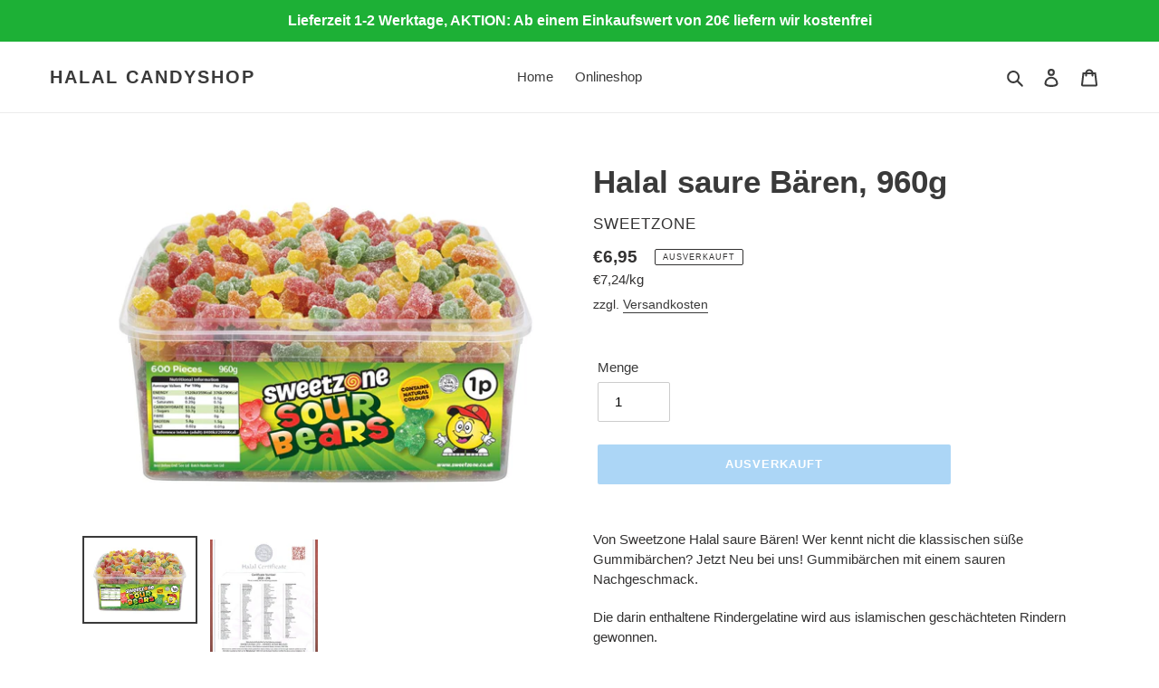

--- FILE ---
content_type: text/html; charset=utf-8
request_url: https://app.flomllr.com/store/discounts
body_size: 21772
content:
{"priceRules":"9b5f6b3fcf242df8bcfbc3204054a32e4259a638b5d3891c941af562c2cee050mqRrqNNoHgWq5jmoeLYxNUv/Xkem8ZY0Gf8rTvgGArMDtXITrfVMFrI3vY5mXJ3q1vh4CQoNQqXvEVw3idQSJdOyRmz269+0zae5DOSZBRyJpeKmefa8+/m6i721fUY1LqSyD6w01z/ev4CCV0z4w+9CCKwfR7Ez7eEoU0SRKGDljgPRetCgN5n6AvtJX71/AXxfTj7nD8tYJhfwtGyBdLojMlWYkTPBowDvx4GRnX3hz1X4+pd3e6/BDPn98IHkM4+FsSE3beELvUTnGsDIDM9gUfmppAPtXvJdqWWx2x8caON0fZ2oQ8/2cTgZZY8kjgp8bFrtiF34vQznZ8he+vc2NO2rpKE+LrOfFcHmTstxFYiFgk1o8yii62q+8cJ2skqXkXCXJC7KkYR/jgOQSDZwxb7RVgW/Z5fmgfAH8dbcUDF5cFVq5HSi13di3L2jDSrpulKLL6DfIdNnjsXIcPHvVo6U6Sa/1tlnzzjBn7NB41Hv3rXmhMqysAESGthgaOjwVbte5EPMVX5i3eLcWAJjXLXm1uMLZxTTsOLG9j1aW8rBWHmBf84qwSebbN0WWSi7x8lSQdNRI4U2HjnU28FVLve+ZupTUGSH1Pj+ub+J02kTariu6Fo9Vrt4LPnLw6cMw2/xpZdlBEK3a0uEQWrEC/dneXzyBPqvoXX7bKMGfYORVTMy36ckQw+mVb9io5OueKCFZb1M9CAomKh59giMJzsto1xWqCk+G94evCEcAfaXGT8NcwY/z9XJtXeMbMlkJpEFWWuFZJVmwvV1P45kpOGNmgjskE0SXnzArEfZOw8V8x9jkOR1rICtYHQnT5MogFvH92Y07cFAN8L0957LH2M7wunXvfbgQeWD/Qv00eL/hJv15E2khlNzS/dYHMlKbFTzp4DO/cj6pqTOl8zlflIP+75GeDYpjLlEeeKzvYY7vrWh+vH897loXihSGWejhS88HRPwfePx0RWXt/wjmOKz3z5mLDAHMI/4A8HoFyYdpRzaMklwZUYEdjwStrBB9z+HZXezuk4UxcjMWeHOyqhPg6iu/pbWnTF4g6D/k2gpReQk+4g/jjFQBDSXkfXUsYFVGE0ISXBVQhMfrpKscps9dM6zoE25H4Uaq9INn4crx2W/ioyt0M2JV7GV6mu/1DcTPj2k9ahSjcGo8M9gJRUBpOweNUEBJD5FIrREAd4WAdViZmRA2NOiY1ZjmEQZbY4p+q1h5Og4op+eXZeaa4+X9PjH3LWnS21UHQUzvVhdOYTB/TDB9ytbPEx2WTmon2i6TEMyN7Nno+6v13DcEI2QQ5hHjKb6voSRwe7IHA/5USzzZ53kW848pR6QmPwQhxXmb7Jnvyx9F28fMzGxqu4ELk29JSqJ71Q1rJZRMQCJR3L4VOvdkgDrgCx9JLqWdzte+h1D0oVzNGbJRI9KE3afeF11Z5WBRbizdL2SS6Urfun1qhZfw33d1Rey2Rog8LC++XFP3N/9i8alzVZc5+DtYAtHVxTcVmACV9exHPgEMLCwUvbP8g1T0JH/ZLQT2YnaxxXxosnzrPyi8GTe83SuimzB2HGat8gvEue7mIA0nFcXsjMi573CykPoCaQrVM1ohqxTzOwVu5uY/U1OPiS3y3fVMCFMBR6Dng8S4TbUoiL631ZKNaTjF8is20f8bqSPG62NEKwKg+EOkH1UkMI0ulEe6Jr3wf3/PKmJ1/pmgo2m38uda1kN4wHurdM18MAFwUMstMm9o5lkxhOyZRCv8AkcGXi8n5juVoHxnbKfDQ2dkMasj+H4hrQLd3JwbURRRb1pWag+5Lpq7AdtfSJV/Yt2GSqWmeuZeDlBmVS63ZvzYfah6Uqel2J8RyK8s9qi5N+YKpi9ATIZrAgsMBHBCZFNb4sckHr7xKdPfilg4X0hgLciu8S2cKk4wruv1NhUQafc9V+s1xM4jGfbyiAJ2xLyAW6dqk2+NIS4knW6Z70a37tM5SU9d2I/pAgGf0tgc9VkjbgFaWIjyqFF+RxI8LYrTyPJJu7Bx0k7dXREl1wAURCii0OnxNYPiCtDcILA7E99RO4/ze2MpS88YApMlH4E9+F9L2KGOAqFOn+wMiShd4llQGlI2zNCTlv8cp0P3VONZfSbQkK+91Z08z8QWW6sGUlmWKTBvwsn+P1R5pE/hvD0/DSm+lrEAWxl06RtaLEYytpm0kr9g1Zb6PmoA+bOGWWIJ9NZSOjn05fI9ca8LtkuAkYMl/26rJF5oaiwsu/sI1GfHch1ptI80K1LWPFQWMOee7spfm/rl4MxRBSllxwsCd4qkVh9i+E2E45CmkxEO6Q9ky49k/Qk2XdiOQjbR8ppwa3T1xskHbvYWEPC+cs1rRtSUozobzDMKRwBBqo0LII2t1iHg9CGDv1k0UivgDJdzOiEesrr8XXufaAiebMRbKlNB0c5FtMtMAwyrWrYxdlp78CIWZN+LkHqTFyBQu+d0SpyTRpruXFk/[base64]/OTwvp18E2I28ju35TxBfV0uVxQt6eAfa4Ch2NSEvW1a9XAZLgwNDDtxyeenfz24ZPBLbqKGbv3dQIBc6E06JpQq5Vb4dYX/raMucOym+63RSYBIhdxe2hGcQmKxs8INzTDrXOTpxmPpzI4YxTtF34vK0zp76drhl9k0nuTSU5Yh80RVrk9XDmevVYzzmg7Vrqok659Z/7fdTJnrqqFdgQuM+4puI8ZZdS8iZuyvHZ4Fq3okc6bBPL2wARXiD3AltDSm4GaSJ5rPB1DQ4VvoTIHRa6ir6fJIkEq+ZzbG9bRX1aX1f1iCGod4xNKtI0QYgZk1vsHkxo3qsG0q18Bdjh+GWManMGJFXWYO8LnEbgbBurHM8HMj0X9SPV+XKahbS3iQJZ1o/[base64]/9UWiO/IHjRaJz7FbJO175lj2p6PauIDUW1ZPfE2AfG7kyHIIxNKUnOOqFj+YbeObqQs8Y5dswmnNkJs003YlhQqD+sJ5Id6IXpVCg3fmg+FJaoRt6MO1Jhc5k8g3nSQml8gdaCQr9pPvArV0i8LzxZfIWsQ/YTmJWhcclD+t33avZ2X+r7mnfKfi2+kKmodkDUzj5HZibwNmjEDut2PwihVo/qDwGV9UU5u5ktIEayssL1SdPbBK0DV1WMU0qDTpOSAn6qXXeNLYnj8Aer1NMjzE0hkd0kIU57Ovspe3OBba1+zlyY/wkbJ+xuhoFW3RU2qXBYJlpIQbGxog489At3cIzKnuze8FQ8Xk5yqECyu3GJv46AtHDByNBkKx2dmtyF3tfWBA+ryQ5D2rgc9hH3T9/kPBy8QehxJrF+fKsae2hPB/Z9yonT6IQi8bNdBWXEIzUq6botcisl1iYUaurKw4BMzcZTwHeD3fwug4xjABJtA0zD2zGRzM5CThjJGKhAX5vf57LdRWNB52T6VvMgYimmqCQTtjtd136KTgHcYhJQnoUDFZi1X/Cws6mFKmHIPdvRj2m80Y04ML1nPHXD6GP/dMV48jRnkncOds8nSAMlpDh8t5XoRr6ag4F/ow1io5b/h2TdtbAezF1RBo2CUzHDaI68+XFr3h7R/rabz+4LeW1n4JcDzyj7ztLyi18Z8xjU9dyT3ljgIK3pzX+a+HdQ32rBOTJ4HaPot2afz0OmVRklSPHZEND05EunXqDgOV6h8+kkXDFToyGZJKPr9e/hWEJF/N99HUBvAOzSVjUHvwSQ1G/q5Qu1A+VBtNpb1KbZH24fwUr4GZiIFl3aH8nDb/ymz92XicoKOLh5I8NLGxODR8LvbmTsT45P5PF7wj3AP63zK0OSNjcmJvjpOB5hhxzeH+K1pObC8redis/G//Eq+74SBcaE6ucmX/bubk0TFMbUB65DdwiPPMC/1KsUzdxUP3pYVLaBUnmjwdaObRYacf9J3IELxn1lWscAA1outfGBDexpIbrVP2lCEoyXQu5PcnLQa1R5M9Koc+8cCKugHawjX/EaM6+oMPzN83Gb3dzRn5UhKIk6RjIH2F/CjWxxeu1cNmsboJa5somPtJnMP7HB2UhmR5aSbamc/ZBdHeIBAdR/kQWe9sFL9eXJ0XmXWgYDM0k1jI1Y6cpOli/n9DomNNIPMcMFpb7i2+J/T8QvLF6JaD6+8HpIenOtNtQPsltDsaotrLE6WAfXPjxH3Yapz0r5zafrGn409gXu9elz8AHKnzspwRdB8okLdbtbIABHoCUWIjls7b/vKEfg99RQ8eut79ZQf4jrLkZTrjzbCeujCguQDd6nYuzQHk/pZSgI6iviBIG29ct07a0dH7ep/cRJDdoLtgagiXgPPPS9IHnPzP4P4g+zMrDoLB9qGcgyRm3wudRkwncMau/ABkbS1MMBhvvyVl6WgXaVhi/vzLO23FJnyqqnCS5o2v+VeEK0KRhDtfTqoQAZrGi81YVXjmSZuu0Lmb1CZFOigu6XiIOozLMqLE+uhchtLmchetvl7X+6+uZjeKl7CIULT6xsRyI8tLTYJ3JT7nk4zOECWVwW/r66tUqa8w93VKv94htG30BnAxyIhrJ+IbcqLMoZNOjHEZDRyPWYCH3Qx9aSSlY0illoy3Y7D+S/FkVjjwqwSGznZOAyjVfF9muuhUbjIiw7n01xWfUrHKTjOoCyubUoCIwnxEa6Hi6Jw5+i1K9WG050qVemfsVExEP3REfYuI/1Kzb5y1QJXvYzyju0zr7Pn5SbvQQdgI3dwaFduXvF/O+UMa7x+uxHJSi7KtbQxttI/RIH9xMt78sb54I3qVekXRtI5Wu+1xk79Un6dsQeu2gSeaR131hzLAuTWRkySNEH7z6wDXk6/Mp+mOzoZIlCiolCYvXQoS/ZEiJbpI1hsP1KKltcXaD0cKjP8j/m2Wbhadt105blrcp/2pCG3hj1Va4edVLqOVS6kddL1YR5MOXvt0Twc3/KtR7wWU+bsAjgktjlc4duutA3gMWCd6S2HI3E1GUeb5OXlc/q0H0uAQQjeFhVft8L/g+z9f/Qca1HbpCorXsLleqMWJRhfGvz1FdjRCIjO2IUAAVP3/5NEZPGsDFS7NJQcY/PfL03t2slij+Cg5Emh+4fLHcaXamjdgL+QE3nJ8R1PilRyfWS0N0+UntVA7mhjx34rg+84zGo1HEYSE2OAXM0gvoVQiDZeSBwF7bNOp5grj+eqAsMU21lwXOOWTsRkNXrLCW2YdbOJ63RA/je6ijL/Ap3nMM7B5YXXPxFREoiColLpRo56sM4z+TA4dVTw67L4CAXBicipLVVcm1wP8xfnRyTt+EPicbWxEpiyJ3qEK3leaH1zOtWzAZmVhofo3GHAHox6CPS1w72l3FSlteovVdfY3SHTm+rrHicqSUIkEV7AUj93snosPqr5WgH9kckDLwtqR0FWzhd3KJeAiSEyc74Nx9W/5NCQaGfiOqb15sXz5ic/oe2H9ZL3sf99ZURYthFL2nihuKbGBqgeCZFEKJdWp699A62FBDtAjSrs/3R3PwOFevW6qDdhYRYi7rlkghCXFPbOrpFbh/I09/UEvU78oi2jQcBC5y52ZNNQQAuUuYbCE7DYP9l+06B9H4vAVK15hBbSOk8ziJ6pM+NAllYURZsaXTWTkENxTYGMWu8Gti0vurperJnYM1MEq4oAv2yI/JkRzynAAcq4n2/n4KzG4CFrms5I0076FgXUo6nXVxVe61JeuQnGncuEmomOx8/Ltmkk3qwD1p4GaQqUxNLUNdOayou4IfKVJDIdFaeD5ZujFdZ2x92j9NgHhaF533jeeU0vdTv4TePYEajuxaMmHxwDQ3swK38eH6IviKvt/hAo9YFBAyV1Cf+4pt7bNDFoMIxlKKw6OvTgR3TIVd+huCCM38xjvbAOoFyd+fBLRtXzKPhzrRdQjzGYQ+u1huXom+cavdAU6+Da0JCtySJzd7nPmTgZCK/0Kp4aRherdBE6ZitQhuE/8i+PiSjLvMGCazuZn/03GIBEZDwBpIGAcCfCUmGqX7XRZUAHW7ke+5Y58DGM1VKrzTjU+/Z1u82/K/UiPuzNziMan9I9kraIyeK69nk9aaHohc7LBoUDRZYODKksB7UYxhtI7XfnychR6HMZCZDGyF514cMPsw8nqBeFZDgZDDTJXBQ/J7/SG0rcnoYNAB5ppaQbuDy1oR5pnnwzaLkVvkB8fbpE8MZ5GCcHCu3EeGUyk+q3+06nXvctc4hm/D8i3N5DS6thavcexrRIksa+lpXXwhjw3DBd/1gm7iZXEariCfaagn4zOmAkv4jYSkE3Pe3V73PWnDROqRcy1ORIah4WfZPjBAMNims4SepXb5cpdWNwak16BwjWh/mqQyMnzxYfoBSVpzVXTDaP/SrnlorIwpDB0LQVTBjF9pCK2xy7oQ5bcKmOMqwNOdPjPgvm6bixaEZH5CzMYWR4EchEwiPf8a8rt6VdD607ZaCGeYtHLHFH1c3MRGaRw432a7WGXKnOTB/j94Ew3UClLbdkIOcYXZh/FHFXR4bDyGUoLy3b6koRRn8u6J8MwvIcHSySbWQvC3DsGjh8EgZvFgrKQ6iCATwn7WssV+CVw/20Y7RW2mPujGZBlQYyidJKFvvasU/srrIEBWbMDr6HAjtIj5jcgzxmGIIP4WKO4F3K98sn5vYOL9bPxNHw45hFj4NtvHQtPLr+1NtgmGYS6Xh09tDxtv6nCr0Ty9uo1xU8mzNED7JprHcqDuq5IviDgIhmLrWLP1MazfEy1Fia93VzeNBtZ3M760bw2w/+yLSDtbf6DJfss3NvjZO0a3XYo2weWrsqIU8mXrNThx+6iZN239GnJbt6xphAFGpdsfDpCVyF5cF2xH9Op+/BtjRdsAis2FkmyT65R+uCHb0da51fWRpIscSQBBQd0dWdObm/dQDmh1zwaDjQstHrs+BNcmMLKelKHisUgySpsA0CvpkhmRGRUxh/sD1nbDrA5WV6BQqjJd4j/kNCn15MNm4H9udk77kbEMcz4Ys787uQVxA54JIkHST134e0ejbBmf38C60PqquUxuTfcF4ydKBKzUrAdfbYKXB1G4/DPm0z42TVPiXeSip+ihEy8H32xvIji5SdGI70p2SJ1pfZnQRYDQzQ9uNIcQDE2kObeHEZdgULxGST3VsUFDM34q5/t3vFaTKbp1CL5d+L9h5TIKjC0y/KNoBY/[base64]/sgHg50ipe8CCGp873hSXGiqTaeMrOf+nH8o/q59XHTOhjbyz+0Qxr16CxR00Yojo8hf8/eDpMbTI9NXoTX9DpbAQKC3KGgMCABT6S20MWvtqeb98YPYmBms4hNrykiwG1fC7uBQQ9xhe19PFwoGjCTZMI3h8ev69lBCkc92aOwRdv3faWkkK+tbv2liPNe2LXtpILsrmvgzCnFmbQ95us2amujPahiJtD+qthd/[base64]/c7oh2J22cHUBNuSwfS1SIpFEBPPyvF1XVuz6/jF5lDcz6PGA9bngh/N0FqekPRf9YNW/QXCLxtL/UIhh/59mqV5H5XTOrUm1Yhp7KOs9ItFsYgqgGJ5qXc+0A/fsednto0R9XQQunbnR6/T6wD+CGkbiG7lZ2ozsU4bqrBI7FNx3ILjJfwcxtBnQ/bbm8btuBCBZx57B+lUbCAdie5jKPaJ5R0VAXfeq4igk2Qoh9EsBxZcXpJm9JDymfaQU8syLyxOri0481PD/GZDNgy7YHlz3EMwhGWw4AycmU0USB9dLecPhRM4KooZzDxQ6x90THZZlFSIyi2dfaD0e0RcRfxjpVikabOKui965762xRZXycZMu7TE8RFkp+kQOh/fp/N9oQ+BV4/AJVBSV6t9TMBOWG3UlG613JczSUUUyJDt8c67vewDbjLU6+fyDQ7V7we+vaC7tPGSRrgdga/VMWbnk2tyIbOShhKO4S9SvEtFVByRA7KCG4TAFJsJbz/I1x2KePEMjDc3J8csN+GBbkYEkuTf+bdgYRex0fdaRQZL+LhySP4kjH9tjHIeSbQbuDnwxB70S+mOXB0EaHOxc4D1eF7WgmUSHwkcnAN1YQOon6zPhWlYUGGwRFS/H8y2Lqt0IaxFIFgtgYxbM3n9A+OVXtFwgzgMqWqYnHvayE0y9YxT15bfm/hHdHEUnPxeyeDjDJEoz0uT4mBP/1cPppRmfhZbx0lDby2wUItROdxg9XIvWLqLpcxga8ABHjWSXjSf1XeMeQs24giCvQS0QcNKdJ6GQUZ5V+rAdnKRGN1B5+vIjvbSoseLEQ8glGf8gw0eZvZiFOgZLEVpKyj41fxjpvEXNoGR16tRiNrHUKewoYS/EwgaMTTQxJGO3EhNOKZiXH8mcQ/CT4GuG1tiQbVGpJUe71eXz8bOPY70qrqzELyJWLqc9ckQdB7sXma6iXWCy22dHQCfYGjyCNJRsLNukDBfPim1LbeUXs2sr6sI4SDSU5pSu19tm6MOt39sgGg2btY6Ll81I7Fv6DS00aBWYO2u2gcidHw1LnN9cQdL4+VM8y44dT6a/Zdgo3K/BZR5dvMak837reqDG7LdwT0TYZAfu5c9jNWJ8b8iv6Sz9wSgvLWaO1sPToH2Ms2xWjFY3Wzz7KFdewDbNcL1KBtv/qOhPscSZ8esX2UYVAs3kzEzGGfNn5YNLLwZGdAaqW1JCjEbZGTXP4OuJEkCN742cQCVJOt8JO4T65fFnETYUDJYT5DBp57uUleaw+lfn+nE5qJ0H+c7TNyB0bbpINuJiuPlRrUomrM9JZ0HtJdAnElwHznm7EtAqZVQwSVlnIUN7U/iC8mCmmMX1uvWg5m2Fq5C8fG8O0NN+BkcZ/TztgDBV7OsQA79m9QxgOtQMzshe0r5ljR7sGcXnYIiXokOXqwr+Vc+Z/C3PcUZ29kcimf0kRGpkEvJcmJc4cPDDk2E9DK4P6riV/CQE7WBlLZauDa6tbadsZ3tfYVZw1H7+ETHPreF41uk6DLat5w+AuMWGjIkIu12aaHC7PdTyR1pAVMU0r7UDWQPeSMFqMr3kk6v5z8qAfMtHGrn1ja/10qbWdOTviuQYGhBDb9BMmaZ3gNtB11VT1XjptPnn/[base64]/YOvy8joNYHh0Qjn00baAwdACSEN0Vi+MK3ZR4AKcWLV6tj4IKbSYBzhG180f6aGnfLitgJjIYZBhi7e+i9kPddgeUW/Qhym3Qe1Ikb8WPK6EFG5oxg0DXGl9vi1oJwoMMuEhXe08FUbT019NWaep8m1CrJhXBrhDF8mnFnOp2CxZfOdgN3FENwTJPv2v8uqPCR9JdqJGj/jtTDYMleS97ynMmgEN8wp4vP/6mb5V4mobbMwiprJDBKbXJOPv3YQZkp93B3xcquJSlkQf5mKsHAbEtDt3zhpviSfIT7PPmWaUC5wwJv2/rRtNUEFNYnKh9cXTSsksfiKDW26K4Mcp8r4gbsGNGIr8jJ92Vc3Xqwf9mn/EkjnLiauaULB22M+cWW+uS/ElhfV+b7Cp5APtsyi0TXuchD+wpmRA9tZ6lYd2EvqFarsLTT+ZdT+z/uEkCzlfsju9xkQkJz16gbuZQHu+JJplVuJHf3FFbiuf5Sw/Et0kYIfwHKEQrN84bM0gmhNf+/nU1vJ0TVwMRAls3V2F6AZJYL/0Dz4hj0ophT/ekG/b8/ErCUbFk8HkxGj1Slu2PQ7MHjJgoTu/FbT4DUphIvCyWVBJQPCAaqDzMm4W/o6Jk9nI9whZ/yAq/q3SG4FQuuKHM8j/[base64]/espCiUdAMFt8dK3qerzyvQ46fOj/kAgHTXw9Io3VtqKBIObHtm65tjSrLP5/u2rDndLK7qferzqEEK3rDQpZ7mM9WoUEtFZfUGLjmm+fyYqMqCbs29zDahdJ0NzvSFn3ek/tmgBSCi/2TDFBHA0ZMnr2YXxEiuunV64VUKkfb+QCo9Zp1aGjwK7Pldvgpb2qS8hF0o1zFd3hE7q95C/VO2CxTjWpLgcUwQtTklZB1dLaQFbe7j/cHENsA3T9IB+aLBx6fW/hD3F36ycFbjlGo8rdDJrUISB7KXhZAMq0OpZf6wMFzq3iIfmpMikGRuN5+dU40+wHYxnUpVI84b6GioGYJrDH/xfK9nVc8TcmytITn7IVqDWlgyidYmWV0Y/XGVMGp2mSjLgXicJuTkpow50TDRU9sTOaBlta1sXEAiw7E0Z+VTf5Efie1VcWoHWoRt1zpVR6R6j3g2NUKSAUrkgwwe2L0Jg7FJfpD8Q6KerEOOm+7lr/2MeG0lcEBlFivyiGQIJo/N/IEyx8+RqQjrZaE1w1/htMGr6MZRMMb09Y7Vnzyv/iQgWK6sSi/Ilktno/qC6Fl8E5EJWxW0utjsammuC1Rhv7SH10l7gI29FB8A1M4el3ozYXCkIPdpWloniphWuvPEPj+ixE6Tm+2jaQrfKUQxyzzR4AIPrrQ1lPx0C59oLpPb/Wujh9UeWlHyTf5p8v41P710SgzKytZCsMJg3Tflw12nszuNbi/[base64]/iiFHj1feyVDCG19kkE8Y6P1canNBQKp6USliUYRoU6P/7r4fHknNIWlLcnNOanYPCkOq1Oe4TKrekwg3OwaG5L1cgmlukIeS6t+uZ9lA+ic+B9oqdq5T6KXY96Xjl6wuZR4JYfaKHheK1KN2EjqhoHRdI16Wd+RQKvBUODeeBwbSexxCrYT9mq8d4WoKgW+f6VoXfddMayRg7/nESOwfc4M9/UvifFYOqudaNuOkaEFLyqLJ6/wc5vikwtoLKOdQcv4UHbLzeMxoViZPJzRkpCy0opljko3RbQ+gX2QkKQDEHWq3SqixY+M+SWkR8L5FMqeTv2gRQmuvu20cwlZt08KA1PAd+v9dSnuJHDxqBpVkacO9Zh98Ke33lm89i0SQ2iBd7Z5A5oWTiNfKi4utHGGCDlY7/FC9VcmpyI4TvUaWojyn6M0wDAUStiSuyV04x6xpwH2GCDJVktJFC/ND//1ALSqP/t4pj4TT0bTGyFW2v6xpkfX+w6hd5Q3vTVCasv0UATv9c3JARpCFPdUHep4PkFN4bnWw8jldFhz7LA86rTc7BegQjDdZl/6GUrWZkI2L1eMdKNZBqdGubmWZBaYrgFHW4N7nmd5hz48vFRDOedblFn0YOgUbzAPNy3JmtRC/RpnOiVyJ26E45m8I7X/BgxKs/ap08SdQRQuM/LkGym0pOLzX4LlI/P1LY4db94AmNp8wI9hhzb+vlfo5pUMDFDr3sZWUbwF0YMIzHMiSYoPcIIvOgUsX2Dvv+zCnDocKQAScbHZr/PBcTIgDo7j0pZGHqKRYIoVOoq2pmNOzNRlyig07jhz7PeR/[base64]/oosJbLyPO8No2CppdquPvyOqhMfKRzSAcB3DCMjpMwuI1CA82iyFjj+OHkw62Hftj1MUBfdE3KlhtHEjQMRuS9RTQeqZh3BpglJci1nHmCBgcMlnNQZoykxO5Vel0DHGph/xNseIepII4jk8Q4pBUuIUoo5HM6IKN+Pfg4oNWvRNLyde8Pf+3KxnbvhiDCNWc9dKiyui8OeYBpqZr6xpNaHJ/e5GEMEm6m7q7zPNBlzfa1x6wyj/[base64]/6BR0U/fOs9PX5qQgqANKiVUMve2ppAwI65CGdoKE0wwLAWkdhIvWrpKCZSFvfCr+J1nNqM+kkky9hwrMK9JR7abcz+MNcUdL4zE2fdO3gIrGTz21yq4nbQrLD1D1ybZq1RkuTcxgTwJsB88GD2m66fm0YUTf27GJiKork98tiWNt6tfVRUtHge+lFvnEwkwqll9iQ/o/AniEceI87/1LJMZ+zcx9KDIG7Ie5Jxqj7jOlSZUm1ymc3oZwhQyYqRLsIYDrJHd8tB/ZDEsJ7nOjuzqgY/6qPGrPg1Lgdo9j2yvzSuM7FoI1mgPuxUr9bTXYOEyw980LUP2CD2x2/RkHNaVRL8Og/pOdn/[base64]/hDow43HQfSSriXINlnlReFZUuaNV601kglaa1cPjLRyfP1P6JnH7IuzkIWkR6EVPY6FWQzqRvdllAFqnQEzkFKFdV8NVSe66gQkpLiqDYX688aKgcpUhly4Au8dtm3rnpaQtBJJnRG7w5t8FRuFTWPPje3GYnb4FHFXBnSxAanMWibHH/WCVh9ULhPASYb2FwYN/9cH4u23fVyXcTkD0zbuAhztPEOy7D0A9iju3f6MeAXIRvkWKw9fkV6YExcRl54lExk4y7FucHezovHyBoW/[base64]/OZguHNj4tekDQQS4eNe8yVs1DzRotwsB3JeSOePoILHOH94JpVoW36B+vSJawpQ6JZDyQCz4F894AQiaeXKiXMd/aG4tAPpaxj73godrVznDAB7zOKJnKaO/jFxXewdFh2A3BAyWa/kQjg9w3lz0KKbrcJb/mMb0F5uRwZ5PKPU+8K1ds16qWFSAK57FjZUpTgvvqe1pNiixrh4b/ZxwJfH0c89Pw8N2/UhG8WKGv/iQhvkCs8DB2EORFroLFE3WF3ClVWg1/gMftiA6a7WR8oyqydqMC7kGnXo94BUvqpmjowXgcwhVZDCrAD6QXJJ53rr1h+mKCOoPYjEpRRF5Qt7pZf1RIFupPWekP/jm8lnWgYN6oL5JSrsw6Ma516+Yc6wRThaKJGlIzTTDZ+ynQzCG6RGW19P6B/t5kweTJkhk7Is3boRJRe4fSE5zZAvpT+eRgImM0JhLPB+ZrVVq9juAsXuaX/RtmxDiXkUwoI7XALFW16XFhRc2+gi0HauvmAmgMcmGw/SHsZOO0O/wdPF5cf+JKv1y6FMsR2FOtfDemwyxSYiKDIaVNyofq4qYFbiHsdo2yW6kxsS1WhgfD4ezebWSpyRAjv5bvNEUmjQEp5OreUWsAFytxnZWQmulGSufIDx0Cab6tSRIOXI+XbzE46AHE3mX/NnI9Jf8KswzEUDItdAboEygwFDyQQZMNvU8WvR7CC4ClgvIEFPRvKVtrVGHYPp1rTjLUO6TvzasdAkFYjmLPpXdLlC5hbqTomD6N+7vahTiOggT9uVZfd01ZXAqVA6mrneWcocGdjEZ2JAFljVvPQKUsSWF48VBF9iVCZqCuBBvw3PjNR/OuNQLShtY0BZ2YYv25/1RTH2acW3ryG3WDOOAlHuT4IIPsrsWNIqHgB6e0IAgIYswAmciipHiq15XmEO51tu4NhYKAHy+B9SUA8kURytWEDS5hTYjfmxReTUiSiKzytaywm2oRB/U1L8ZW35i+x4/TxAOo1vfkujufi9jXqdeLlNNY38OW5ONHldIVPULAksnBAsLO5F/O4E8kaan5vlPYV3OooMCcscLLRurZ2YvEX/rJpdINkQ+fMV2N+7pZm5apvs+7VQMTH4QW/[base64]/sffAEQJLmLq7D1uUJC7VjtY3Ebp/D2+z9eVmpzBuLGl6M8AWPmqo2o+7F0K+OmlSKu1LigemW9x8Q3hy1qCJKCd9ER0axdJWYeB/xBrGVIs7S/4ayLfXeQ12p1XrOlkXE70FRV4aqqiDQg+xwKngxtr9OS2qtW3g/3NWRhG7Tpj8cTpVhAZuMfa8T/[base64]/1DxqgGolWmWu3jiheZLLHZ64gZhMAwBZVBal1vlPaMsvTGCBCnyx4ypTIJt3Um9Oc/uEFpNLwLcCOsOW21sXShUuth+j5ZYproIRjzovqhMGZ+HUiQQQmtncS4dHOGsf3zy9kHpMsJ5IndVmYCFD97KFwjNt9dr/THidpUN8iaftlPjZTqqaKb66PDYg8Wh93ZNjKT3uByCloyDn/tkEd7rp0il0lkEW2h1JUShDUNbL0zVFf+AeRsoQlJeps5+/FnPR0otkDFK2bZi8yPxxIa2mWjzvfs2MbMq5ihRbBj79TwT+PnrL9tS++YR5lMbpFd7VJXWYagTvzhkZe2R7E3jRe/LX022sNu6B43e9YX3ljIKvMgqlqr0Gxlk8sKSmQgUDUHLrW07j94r/j0+IsT4tvGPOFQBn/[base64]/a9oBoXMZnNfwfJ3vG2PNzAKN9tuW4FRJ21C8j7C5VcmxtarHG2EYbmyjsoOkywTMOxV2BSHMRfH/EsuYHUJGynGrfsbkNiiVeak5vC8xUFMXH7tRkAQEOOoer8E4BIgxFRBLs9d7oIkhDgDbV5n7wd7pZnxB28vjspo2sYPN/aXYzDPvtZQUeLp2IB60U3xSB3+LoUEWjxhBICy05ouw34oKHKK/prfRF0R0HvzNY2yvmC+5bowPdokC/fib4W8Lu0earbvl7HoBnxJ3vmgnEGgYEeaJXJDLNBhd2dVcgAHov4u51vkKKQRKW1k5O5rBuh+UyJMrMu/KqI/[base64]/mC5CaQEcsloFmocak46SaeYxK7/SqXfbBh3IhMWE1kRk7B0F3SC8SMzcZDm6nXsMn/9or7FQOEKZOoKGAzoEg60eIWEf+wPlMqDhYWLX57nIvUX+pQMzpgxYDSGElLTJ69mgRDunZDo+b9ixCVknEJDu+8FGiC5K411sVrv6V+BNPaONhpUmcExFTum1ALrUJqN159EqiB2AsQV1W+3gqGeCJOuDRXG2ykbFv12nwgV973rk0GrzPd/y7j/Xm3en0S9kFhvCi7uitvMFYGYzRljZHEzI2Z87+v2YxLVv8enwF2U2sLw8Hq3NWHrqE6BQhXJLgPmOqUuHgSW18BPijXyNUrj0Dti1I9/afrTT5cXBicDzPMMvRhBs/UbJexEgzgp/WGgaQifHMXJHAwjV0Oz0G0TmbH71Kb69hLDJ2N/85qElg8i4+HhUCUs0JDzmxTLRNjeu7WUzYT7BAz9p29+OghtbkrLSblPd41D0y2SUiQumXB/9oxAFNjAObjQ4uio39tYvnFqAUeHQdUZMUtse4cXH3B0kMFLd95vu/[base64]/cUN/g89kdsTsH1v+CWwZbMuq/vCsmygilXYgIouamk9cLOOBRnLUcI7d8BIIMoUtVtyxOOd8PnU/x8kHOLI52aaEdRoMQyhHnuhO6iUH2Ayy4w/JLFzplsnLcuXASnrKLCl3J63jVJ4pcqDi7PqsyOs8D1aj/TZ/dOT30f8HAJwP1NTsNNeBw7POEF8kQCczzdMtr2AbHL2fX6l+joNfUuF0O5x6P6BgiM62LNEUeC9KEy1E+cOo+AQ4BKSwa9/u0TfS7rQk7x/T0Wt7pQjmCB41MqmPQCMyUbZtJinnFBZX3FSxZtBVMCxYcay+j6Bwl6ybVksSjjuxo8r8YD8EHLWq+uyewaewISqG/ocBeaVFRvFVuGsOflfQ7o6HqClF+C1yhmI1yrJT87tvS6irsqs3QPDOji2Qo+Qeyu9LpKOTxXjJNmTFvbTL1Vw9maYxU632+HQ1KqsmvqtONv27efJeJM8OMWW85jAdWOe2PcWzGvB+btUoqaCJYRIDD/OfDPPzQ1F4XYZONfRVvMoqirryPUW5thaBprLctQKb+iBYgLJGAGREQ4ZDMujSNjiREW43svPb8xPpmPh8UP7VxmpMHCUrb1yGaXsgrR5cN57/AZ4WQG7R7dm7iyNkQugWEZunMucyq6jsAhVpOs+KgUDGEgyzBwh3s3JsB7nULCydNH+bDItRlAEkDVN4H53d8kr/[base64]/[base64]/93rpM7zVyIYqGNo9puClirvfTD3Xd6HsRuURjPOl1B3fGWncCeqMARvdjhy39WLZTt+qbvz+MuIRhAHqooLygNOJ1bOtpCPTa/9+2ufwHTgQNrMZTzu/y8lAeU1W37iTdZuu3Fo/t67ewbh2JnLJV2NBIrJOjR69np0PVQu4VYIiIolcH8mURFQUG19VYPQVj909pI7B86Oh0mPAHBYde/cIyDBBq9JwlLP3XrYrwG0OBoFBHJWRMGgqaGk+s4Kq4V4rn+pRM3nVhEhRf9mi0JLqGPMK9IWrenKh7J1u91XMhzIwHYHf/Pj8W0FD9Y6xTa2ujiM+HItpeqwwzFPagaMuL+dkqTbb9JHDbfpL0CMVluw7bJ/S5rC8ckeF2lYomovr/g7TrZLsuqQJdcmG3snubuAGuIWaCmEk8x6IaYEaBSz8XC3l6qjkj+EMrqo/g1JdQQL2K3Gp8vWPw0MBQqitfltp6HcI6klPZhpCc4nLMKhsXbA+8CtIxN5d2GGUn2FCLYKmGedXtDMOYYCmfTstuwQTk1WeBz/G2EwN2U3RIcX56wYylN2lnpeSHKxD9h7AXyVttsbX1df5YnhYqTACoEeCLSnuT7xt46UeqEWGbj8/tmtIWnf5SVqUHwEakfu3pz8gfyCN6S+xltZBUe92WSOeSPbvT4WKMs2hTYAingUS03oWoDmA3DojBWxKXSoeRoVkrJG/WVSkXCMPQ6q1TGjNLeSck1RbXl3aSh3divPVcHXSre/PfvtEHt8widhoRkspV2vRwaw9giB57b/G5jMt4X2/Ci/zl2wUbeFLI2COql4R8/Ycx+r4yKtlOf3KW9a9oP4y+5jqCpc7pO5pfblpMyesZHrxer9oj5SorFP61awHxlfc96gOOtpl/7/sGOvHXQhyJSvPpbnFRtt7JW3pZnnsFMgyCgTsLe//sOtvum/iO+Cx4VvxhBAEURUt5F3emtR77Xo6Vn3wj0N+Jbd6RkzWcrgfIm4A9imLTK12pnj5NK1UUGI4XNc0p2hgf1nkBz6EW2CquHxlcyTwoA5XB25a8HM63QcRinqjXj7uZHdluTyq0qcJRYPlphzFwqgSjNzLFI5XrDf129kj5esARR0S251B+2Jqv4b+0/FFHnBqpu8+m59u/BmV+BVSP3M8JxyCozYKFXwlweqs+U8yJrhaAodPBywWVwhFAEkfzsxtCvXsPm/bvstX9tYakFTckTuTLz3NAY4GkCcJkgFr1iSn4nXb3pZd2KNXPl1Z9xNBH5aaMNNPZfXEo++ecKUa+Gj0AvNrQSx7rvf2ofiNbPlXtaUjgOXE/v3rn96U+6C7b5urWZ7wrC9LtGYt15HnQj3xR7yHczi7yi8kPgOVg4wq+lCBs+drpaEQSq1BptCUdJeec6i5nIh3+rwTpq7nJ5k0M/7lTm9kdulFOfx5e+dgtRTzi1a1GNowq8xKvH5UA32uM3cQGkepV2/h0xKuSgRUUsWcqL9gUu9LVD3p0eEtG5MZkFVnExVaBjnP93cenh01YFDwWdvAQKYdFBbCZODpZ0RuQyO7Bts9FRjQsxrFIH00k4otjNVf1EMpEBnnRgqnnUFE2LbK2urMhv3QAdtp2k24SNfD1LVhdsWaZGsJekvjGYkOfw7F5Wg6RfTYnrMj+IITp4usL3zw/SXU3q82/UM10VA9P1mdHlp+7GRb/LD8QTuONo7K9e8pAPfBwbO/vbTp2GAXaRaMf55c+XbPDKyH72eYQArJmlfKrOeR9r7pFAoMRN3fsU1LJLIEfFFbB7/sYUZjmcpbyJp+p4z58K8tIkTBvtdFBfiRscwzfBRMzxd6RsVZCyQtJ207mWtmAgwtzid8JfpAx/[base64]/G3+gAuzftQ63UWAYUEoSeIz/oqIsdHRSxhb1iomXmn1QIs3RecIjBfpnQcab5NcvfHdKHMUCJ/DqDGlffAj0TCfwyEuX6UxHpv6QSDUrr2bnJbUWmLVZHvHfvUOQVlSD1yVjMNTJclQyl7MxvJ85NXUFSLukgGK9fVsOzlEfZTCDGGosnShPrSORAIhixE9A0RMFAHZ0VP/EKAGNk5E/p+bXbHF9Cjbc0V0fLdbHm5usEiixEqjtQhi0xLWdcdDTrRYx1Ehrpb5755wLiXTS68IAF7lPX0R08UhkTO+NzzXuBeX1ts24/jqsC4xlORpcUyNSMCVFreh/[base64]/YwHi9KjE8hW3+oCQ07x/mG07e8+kMobl1/Piz8/pxSplM554mxyy/rIQ4sOZ6hWB56PxXayUvSlHrfrD47/3o1vnqJOVqpry+33DPmSFEPDbcyQ+ttc1Yfe5b65rYeYeQOXSfYHDU6oGB2cvgS0AaYmdqjHS76vJGrdIUCqukLeEfpF5k2oS8sqtcbbYyvAH/moCSMQWNpgij9obZ26dbZw8p/u1+xY6XMsRzIDN0vbDyPqLSCfF/B9H0WTyLdzuCLw2pvyLo/XCriO+BNQrWM560mZEBPl+lYdKDcPETxIRciRhi/iWcRpn2sPqumALaBzc6LKctVvBPPtJU1xO34ajt2Y2+WXvZEW2j7gNz/T4RcPBQ0Qu+XPHzthIvOqzV23Dv+OPl2ZjX3UAchskFNpI1s21zV/RUzFoMWRnCMTqnKfgY1UN4+Hz4aq2iFSMjK4N5M8SPKBGweQplvICIn6or4/1B4D2wolCNfi0vor58Zj4xxCbBXVTHOAgihuuMLN3wYtTFyVkGckRPIDYE+PO6Kmrt+UH8iMDOYIC70WlVoikbMs6w3mMZea4mdavCDl0bRzUXfKG8pJuX3cJEELUn9XpkM6zuI4zm8TMzg+uBLmwP/ToIWkcGE0dxWpKoE0lPIjVWf7Qmhxu/qP/yBt8cKxjuMg++Rtq+W7GrqnpsM9KneOaYESK0dh4TjaputSUlDAldPXsMyGisySqLmDYGsobqZYa715K1Z/93QCOkXKOlgrvrtJbT+eoysdv1GlxHwzjAwPNSzNlwWvETmKD6V30Yf6Ypn2M6t4wKdk/h+ccfxrSHg3fKZ1fx5lmvljak2HKYAv8O7cZNdoPvDA7QKyQiwkiM1tzwge69ZtvCIYXk4+YkudvGlgljrSguYPNUqr3fYpCqTBv63XncftVoik/H0SQxSdGbqCBJglA+bxkfMIb8OdfmjyhG4mxQqCVMjCuYWHDlDDfKUlV3cf2hnlkstvr5lpQxUzu/oRGuMkRl32XnBmnoqITAcVKZhR9xakb/OtVkGVXOPPosgHtkIlXmyS4pBjq+tWd7ABlSWCYGkFLhBXslLAR0P852qp9WroxBbtVSfLUqKap6drJ2NH8KiaVtX5ErTCodLmdCUItzssbRUFUtDzt+GNQPJm1YMwlMAMKUIqqM/rLVcycwKcYOHOI1WpWrUgz/e3AcKhAzbR2MGujqcs/uTO3ANZzvhiFlIz+lUMDcDlrV34zthIH3+7P7f+2PRRxhplko9BZrvTlegls3Sg473uDodr6iWbkWHahyDb0JpOseMSo9IxEWBAPY77tLE6rrbvdkxVWidVm2xCWzBZmM4Ft/jTgh7NqOFs8dwMMJ7NiQ84MaNrgm+mkLPL8zw2sLlcauN2tOjLfZnjUO5+3EThmrlzt3+ufEKKrw9teVN/VnHpy2RuilcoRQd5qEC3DTa/zxhjo+1dgDeJnBDetb9qezMiByLwY6BYzxIz3gc3HxPjYLicLXqTga3h+ngb1Ug7JoetEaFZduLtb0TH9IPRnYlLecTekPrrbtZRD255Yv2bpjIq5ZseKzXL6hgahdm9QmAQTIyUR3kLNkFIJE+i92u1d+t0aR12OdFyIf5Nc40/[base64]/[base64]/B3r84sMh1gGpuAjNRG3a4a+X9BQYz7FIEN7ywMwsviXYBx/PRKSnguT0I9kDzph02USGtFppEHP+RygkvJhcOLjNkJdbbpDFZgQNGwzp+oKjqZdbpCgKvXZ+xLf7iEs147uBIrkLec0Gw67AOOcoxWEQ+TZTwO78PVSfgiaB4WjV/pKOOUeQtp7qMTw8T4JpNc/frdjHx4U+1VNFGBWIK6Td4TVH8RSvwAQQ3a2XKOjRC/F+W6ZrSm113l0KXUu57Ok1zCWphWTBDMDsuL/[base64]/E/mB29DvGfJTsIKaLvIEegBZjnWHRJuBmBKOsfgkAs1en+/mz0pUuD0GlbdU2Cvpmw8FPpOZnditxzGDRO1CQuJ6Yi9k4AAvYDDmeBSVUD24B6wvyixONES7l0s432qmfskUCBhlIf/qFc714WPtbmzLrE3LlT1eqq/C/txI/iN3zZiT6ag0tnj5CZjJh3VavrjN846AEeiYYqDbPiSVjC716IU7zJSz4+I4hH267/8SSlHenNKhTnhJYLzH800LLUMDDr05tG90jpeawInS1gqloOEDPu2BeO/eGXyy3lCtVteor/fWy00zybvL3MjrtRVeLFjVyB4eWh9qNv4mn/vcchhADCP3u7Pw4DLkh1NKdylO3Vj4nQFH60uTKcFj500BrLbIps32mDyox1zbtDQmSe++Zrs9ub5OF3os8lUeADVh+tlE5sCVQXGzYLyNZ3PvQMzwxTX2OkMxlMAWfPLyPidlJ0bveRznWL9Ko9q3cShtL/9AnDQVwhDok5dAqYmpKtHURy5SHKP1GaLY34oBAgtaKweaaVjGpK7xVVP1jL3i+lfDeAJnBxF/qS3NPpR1LyuH3gaSv7CjnEVjPh/L7IQ8aMf06XgpKnSYuvff/u6z22i6IJi8LQAz5BQS3l+zEo/j6o9G2cGigYa6ALK4TMiJYBSS9t2WcXsPvgy3MJ2Ri7mlkp23RTfMuKtdwdEO1Zn+6pu6wxbQLm/V21OYgQwkJUxA3kPYE9vswCSJI7iQfHBUcwrFbLKIXk9ZVWQwgN1Ulrjv/jC3NJXrHRDJEcUiUbNHeZFmF3vIT47gP8epyNLF9RaSTD4uOLChbmnXN2hefKSjzNDPKyXIQZa8Dh+4y1mHQlRo+ItADULl0ztDh329cLq9Dje5X7aSavB1Rx5Q4Vv9KeA8uje05nD0qz5CBYHWLaI3IosNMKnVUqbpErLpiaVnwOjHL3d/xKGlrhT6sgKBtuCx3cpSvZ9ytWxvUsmWHxlDaM1npaianFOpSelfhueU39VfjLDKQAk7XA592GvyHEBvZSOPWUg9YB7V/7CaDU7pTKYURZBl8/OgGR9xrJk/tdzIJTYnBiGZoQHg80JlCAOG2fLVfO90h991F19FLEQz+O2w6d3i1QFq/[base64]/6Np61Whn8ALaQ1d4wjyAF0A59/eIpNrgbNmNURrJ7JX8FgfhJce9kVOjMlN+Dtrj/QRXio3AtgWUiroWXqthw/CUhl8s3iPLZOJelST0zTgRfWAr+AF91BUPhm4dCk4dQaeb4Oe7CDykJZ9NZvg5BiRsIxePx4H4qRj0AkbpSBuk1OCBMFvcGo0mRxk3K1/PRBOlpuk/KOOdBiZPzzsiSk4YwXIreJoT3T2XPTVf0PFMXvYDK+e59ArURV4pVXkZJSzypvAL5xFglIZ/B37faNWxJ1buGhKVU7pmu8eLhvBWa15ID3qX1nVyFdVr07h9kA0HNNFN0rMQ4QhMBgYqyOgKH69vh0mAlmPLpUUrNxoGfBxIl/0DiEJHeFwA9hjxIYj3VcDvqRGB6DI6Eme1QMRi0WcQrp66j3fcnZ1oKj0Vnts0xUeWOx+aVDu+XNiS2M7cwWOvfJjeR8z4XO/pwUKGgPUnryFKLsDZvGUZXhC4m/wY9KUkdAKUrCJwSR/iWPvdhp0uTxsEpWneyL7Wl1vjSRaiYDwXUNLs7dfF+GKpKUXu4khhbAevqLH6pTxKsmjxp/IjMn9oxpew+4Dr6JGV4vPz1kcQ0Udu6AYddwz+0HKJoz5gh0szAF1zijJMcuXhd4YjLWIIQlVhkyXO3+5YSrHc17yfvcYdILeUxb7en7/Dho9tLPwWyGaJB+AwjFEqq32wUkeXWYrQ2l8MDqpIBavuE1RDlTxETXNM8BQPS/98pWCxgJ9YQEHSbX7IK3sCwvlbFHW7LhJ7jV+e21hH8cN6IBi+gcSD7W+6kGNkjl4yCOnj3DPGhZrAJkMUlH/35P3WK+Xwh+a3GbqXh/WzcY8rS/SVbW0FflL9HyUU7iQ7n/NdiH5MfY0bdGSONIez7FKnpLizTVw80BgNnjL4OBTam0lKS1vPCRb4SsKrWANnCNfYYgyQrF0RAOpbc0mOmnWQTNxtzlyfV4442epNIkdvyOTEQjBMfwgf3HaLGmg9nC50rYAh+ZkBUWZ6/efkmxe5WfsMs2fd2yqwwX1Z8w="}